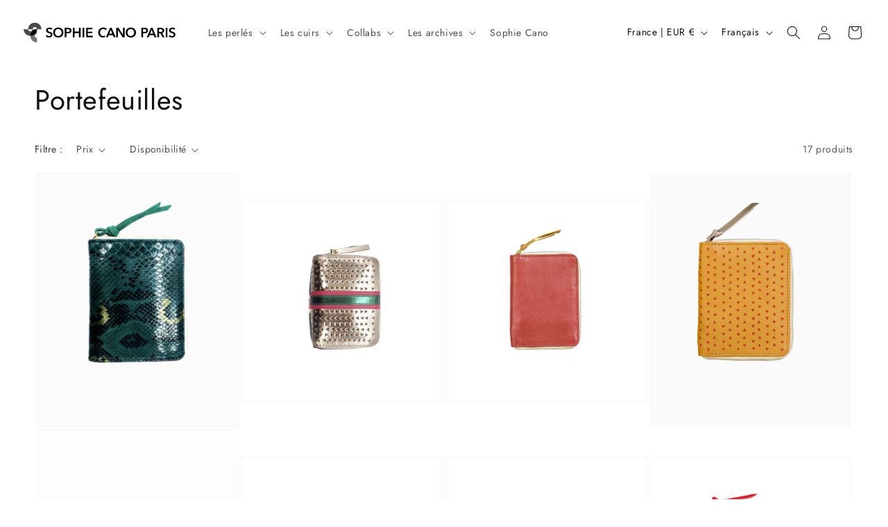

--- FILE ---
content_type: text/css
request_url: https://sophiecanoparis.com/cdn/shop/t/15/assets/scp-variables.css?v=60125216977502886251764829884
body_size: -598
content:
:root {
  --surface-light:#f6f6f6 ;
}

--- FILE ---
content_type: text/css
request_url: https://sophiecanoparis.com/cdn/shop/t/15/assets/scp_surcharge.css?v=23350159564481811241765782581
body_size: -260
content:
.hide{display:none!important}strong,b{font-weight:600}a{text-decoration:underline;color:inherit}a:hover{text-decoration:none}button,input,select,textarea{font-family:inherit;font-size:inherit;line-height:inherit;margin:0;padding:0;border:none;background:none;color:inherit;outline:none;box-shadow:none}product-info .page-width{padding:0}product-info .page-width .product__info-wrapper{padding:0 30px}product-info .product-media-container.constrain-height.media-fit-contain{width:100%}.header-wrapper--border-bottom{border-bottom:0}.product__media img{z-index:1}.scp-loader-spin{width:48px!important;height:48px!important;border-radius:50%;position:absolute!important;animation:rotate 1s linear infinite;left:calc(50% - 24px)!important;top:calc(50% - 24px)!important;z-index:0}.scp-loader-spin:before,.scp-loader-spin:after{content:"";box-sizing:border-box;position:absolute;top:0;right:0;bottom:0;left:0;border-radius:50%;border:1px solid #FFF;animation:prixClipFix 2s linear infinite}.scp-loader-spin:after{transform:rotate3d(90,90,0,180deg);border-color:#555}@keyframes rotate{0%{transform:rotate(0)}to{transform:rotate(360deg)}}@keyframes prixClipFix{0%{clip-path:polygon(50% 50%,0 0,0 0,0 0,0 0,0 0)}50%{clip-path:polygon(50% 50%,0 0,100% 0,100% 0,100% 0,100% 0)}75%,to{clip-path:polygon(50% 50%,0 0,100% 0,100% 100%,100% 100%,100% 100%)}}.product-media-container{background-color:#f6f6f6;border:none}@media screen and (max-width: 750px){.hide-mobile{display:none!important}}.price.cart-item__old-price,.cart-item__old-price{color:#b90000!important}
/*# sourceMappingURL=/cdn/shop/t/15/assets/scp_surcharge.css.map?v=23350159564481811241765782581 */


--- FILE ---
content_type: text/css
request_url: https://sophiecanoparis.com/cdn/shop/t/15/assets/scp-header.css?v=162466482862152702431765833328
body_size: -287
content:
li.niv1{border-bottom:1px solid #dedede}li.niv1:last-child{border-bottom:none}.header{grid-template-columns:auto 1fr}.menu-drawer__navigation{padding-top:0}.menu-drawer__navigation ul{list-style:none}.menu-drawer__navigation ul.menu-global{padding:0 30px}.menu-drawer__navigation ul.menu-global ul{padding:0}.menu-drawer__navigation ul.menu-global ul li a{padding:6px 0;font-weight:300}.menu-drawer__navigation ul.menu-global ul ul{padding:0 0 0 5px}.menu-drawer__navigation ul.menu-global ul ul li a{padding:4px 0;font-weight:300;font-size:.95em}.menu-drawer__navigation a{text-decoration:none;font-size:2rem;width:100%;display:block;padding:12px 0;color:#292929}.menu-drawer__navigation a.have-submenu{padding-bottom:0}.header__heading-logo-wrapper{opacity:1;transition:opacity .3s ease-in-out}.menu-open .header__heading-logo-wrapper{opacity:0}.menu-drawer__localization{display:flex;gap:2rem}.list-social__item .svg-wrapper{width:auto;height:auto}.header__submenu.list-menu{padding:0}.header__submenu.list-menu.list-menu--disclosure{width:auto;top:calc(100% + 5px);min-width:200px}.header__submenu.list-menu a.list-menu__item{display:flex;flex-direction:column;padding:1rem 0;align-items:start;text-decoration:none}.header__submenu.list-menu a.list-menu__item .label{padding:.5rem 2rem;width:100%}.header__submenu.list-menu a.list-menu__item:hover{background-color:#f5f5f5}.header__submenu.list-menu a.list-menu__item img{max-width:250px;aspect-ratio:16/9;-o-object-fit:cover;object-fit:cover;-o-object-position:center;object-position:center}.mega-menu .mega-menu__content{padding:1rem 0}.mega-menu .mega-menu__content .mega-menu__list{display:flex;flex-direction:row;gap:1rem;justify-content:center}.mega-menu .mega-menu__content .mega-menu__list li a{flex:1 1 auto;display:flex;flex-direction:column-reverse;gap:.5rem}.mega-menu .mega-menu__content .mega-menu__list li a img{max-width:250px;aspect-ratio:16/9;-o-object-fit:cover;object-fit:cover;-o-object-position:center;object-position:center}
/*# sourceMappingURL=/cdn/shop/t/15/assets/scp-header.css.map?v=162466482862152702431765833328 */


--- FILE ---
content_type: text/css
request_url: https://sophiecanoparis.com/cdn/shop/t/15/assets/scp-template-collection.css?v=164261056434308116961765824289
body_size: -489
content:
.scp-collection{padding:4px;display:grid;flex-wrap:wrap;gap:4px;justify-content:center;align-items:center;margin:0 auto;grid-template-columns:repeat(4,1fr);grid-template-rows:1fr}.scp-collection.col-3-products{grid-template-columns:repeat(3,1fr)}.scp-collection.col-2-products{grid-template-columns:repeat(2,1fr)}@media screen and (max-width: 1400px){.scp-collection{grid-template-columns:repeat(4,1fr)}}@media screen and (max-width: 1050px){.scp-collection{grid-template-columns:repeat(2,1fr)}}@media screen and (max-width: 700px){.scp-collection.col1-mobile{grid-template-columns:repeat(1,1fr)}}@media screen and (max-width: 500px){.scp-collection{grid-template-columns:repeat(1,1fr)}}@media screen and (max-width: 750px){.collection.page-width{padding:0}}.collection-description-seo{max-width:80ch}.related-products{margin-top:4px}.related-products .section-header{background-color:var(--surface-light)}.related-products .section-header h2{text-align:left;padding:16px;margin:0;font-size:18px;font-weight:400}@media screen and (max-width: 750px){.related-products .section-header h2{font-size:24px;text-align:center}}
/*# sourceMappingURL=/cdn/shop/t/15/assets/scp-template-collection.css.map?v=164261056434308116961765824289 */


--- FILE ---
content_type: text/css
request_url: https://sophiecanoparis.com/cdn/shop/t/15/assets/scp-component-card.css?v=21207803460563842521765797627
body_size: 522
content:
.scp-card{display:flex;justify-content:center;align-items:center;flex-basis:25%;aspect-ratio:.7;overflow:hidden;position:relative;container-type:inline-size;container-name:card;background-color:#f6f6f6}.scp-card a{width:100%;height:100%;display:block}.scp-card .splide__pagination{display:none;width:100%;padding:0 50px;gap:2px}.scp-card .splide__pagination li{width:25%}.scp-card .splide__pagination .splide__pagination__page{border-radius:0;height:1px;width:100%;background-color:#c7c7c7;display:block}.scp-card .splide__pagination .splide__pagination__page.is-active{background-color:#363636;transform:scale(1)}.scp-card .scp-card-inner,.scp-card .scp-card-inner.splide{width:100%;height:100%}.scp-card .scp-card-inner.splide .splide__track{height:100%}.scp-card .scp-card-inner .splide__slide{padding:1px}.scp-card .scp-card-inner img{width:100%;height:100%;-o-object-fit:cover;object-fit:cover;-o-object-position:center;object-position:center}.scp-card .product-info{position:absolute;bottom:0;width:100%;opacity:1;transition:all .65s ease-in-out}.scp-card .product-info a{display:flex;flex-direction:row;flex-wrap:wrap;justify-content:space-between;align-items:flex-end;padding:1.7rem;font-size:1.3rem;line-height:1em;text-decoration:none;-moz-column-gap:1rem;column-gap:1rem;row-gap:.5rem}.scp-card .product-info a h3{font-size:1em;color:#1c1c1c;margin:0;flex:1 1 auto}.scp-card .product-info a .product-prices{display:flex;flex-basis:0%;gap:5px}.scp-card .product-info a span.product-price{font-size:1em;color:#1c1c1c;margin:0}.scp-card .splide__arrow{transition:all .45s ease-in-out;opacity:1;z-index:100;background:none;width:3rem;height:3rem}.scp-card .splide__arrow:after{content:"";display:block;width:9px;height:16px}.scp-card .splide__arrow svg{display:none}.scp-card .splide__arrow.splide__arrow--prev:after{background-image:url("data:image/svg+xml,%3csvg xmlns='http://www.w3.org/2000/svg' width='9' height='16' fill='none' viewBox='0 0 9 16'%3e%3cg id='Group'%3e%3cg id='Frame 35'%3e%3cpath id='Vector 6_____0_0_WMFWCJQFKP' stroke='black' d='M8 1L1 8L8 15'/%3e%3c/g%3e%3c/g%3e%3c/svg%3e")}.scp-card .splide__arrow.splide__arrow--next:after{background-image:url("data:image/svg+xml,%3csvg xmlns='http://www.w3.org/2000/svg' width='9' height='16' fill='none' viewBox='0 0 9 16'%3e%3cg id='Group'%3e%3cg id='Frame 34'%3e%3cpath id='Vector 7_____0_0_ISLRBXMTCO' stroke='black' d='M1 1L7.5625 7.77419L1 14.5484'/%3e%3c/g%3e%3c/g%3e%3c/svg%3e")}@media (min-width: 700px) and (pointer: fine){.scp-card .splide__arrow{transition:all .45s ease-in-out;opacity:0}.scp-card .splide__arrow.splide__arrow--prev{left:3rem}.scp-card .splide__arrow.splide__arrow--next{right:3rem}.scp-card:hover .product-info{bottom:0;opacity:1}.scp-card:hover .splide__arrow{opacity:1}.scp-card:hover .splide__arrow--prev{left:1rem}.scp-card:hover .splide__arrow--next{right:1rem}.scp-card .product-info{bottom:-40px;opacity:0}.scp-card .product-info.is-fixed{bottom:0;opacity:1}}@media screen and (max-width: 700px){.scp-card{width:100%;min-height:370px}}@media screen and (max-width: 520px){.scp-product-grid .scp-card,.scp-card{aspect-ratio:auto;height:100%;flex-direction:column;background-color:#f6f6f6}.scp-product-grid .scp-card .splide__pagination,.scp-card .splide__pagination{display:flex}.scp-product-grid .scp-card .splide__arrow,.scp-card .splide__arrow{display:none}.scp-product-grid .scp-card .product-info,.scp-card .product-info{position:relative}.scp-product-grid .scp-card .product-info a,.scp-card .product-info a{padding-top:0;justify-content:center;text-align:center}.scp-product-grid .scp-card .product-info a>*,.scp-card .product-info a>*{width:100%}.scp-product-grid .scp-card a,.scp-card a{height:auto}}.scp-collection-archives .scp-card{background-color:#fff;padding:1px}.scp-collection-archives .scp-card .scp-card-inner ul.scp-card-medias{position:relative;list-style:none;margin:0;padding:0;height:100%}.scp-collection-archives .scp-card li.scp-card-media-item{position:absolute;top:50%;transform:translateY(-50%);left:0;transition:opacity .3s ease}.scp-collection-archives .scp-card li.scp-card-media-item img{width:100%;height:100%;-o-object-fit:cover;object-fit:cover}.scp-collection-archives .scp-card li.scp-card-media-item.media-id-2{opacity:0}.scp-collection-archives .scp-card:hover .scp-card-media-item.media-id-2{opacity:1}.scp-collection-archives .scp-card .product-info{padding:1px}.scp-collection-archives .scp-card .product-info a{background-color:var(--surface-light)}
/*# sourceMappingURL=/cdn/shop/t/15/assets/scp-component-card.css.map?v=21207803460563842521765797627 */


--- FILE ---
content_type: text/css
request_url: https://sophiecanoparis.com/cdn/shop/t/15/assets/scp-image-text.css?v=66715668522521095481765782579
body_size: -252
content:
.section-scp-image-text .col-2{display:flex;flex-direction:row;gap:4px;width:100%;align-items:stretch}.section-scp-image-text .col-2.image-left{flex-direction:row-reverse}.section-scp-image-text .col-2>*{flex:1 1 50%}.section-scp-image-text .col-2 .flex-item{background-color:#f6f6f6;overflow:hidden}.section-scp-image-text .col-2 .flex-item.container-text{padding:48px}@media screen and (max-width: 768px){.section-scp-image-text .col-2 .flex-item.container-text{padding:24px}}.section-scp-image-text .col-2 .flex-item.container-text .content-text{background-color:#fff;padding:24px;height:100%}.section-scp-image-text .col-2 .flex-item.container-text .content-text .overline p:first-child{margin-top:0}.section-scp-image-text .col-2 .flex-item.container-text .content-text .overline p:last-child{margin-bottom:0}.section-scp-image-text .col-2 .flex-item.container-text .content-text h1{margin-top:0;line-height:1.1}.section-scp-image-text .col-2 .flex-item.container-image{min-height:550px}.section-scp-image-text .col-2 .flex-item.container-image img.image-content{width:100%;height:auto}.section-scp-image-text .col-2 .flex-item.container-image.image-cover img{width:100%;height:100%;-o-object-fit:cover;object-fit:cover}@media screen and (max-width: 990px){.section-scp-image-text .col-2,.section-scp-image-text .col-2.image-right{flex-direction:column}.section-scp-image-text .col-2.image-left{flex-direction:column-reverse}.section-scp-image-text .col-2 .container-image{min-height:auto!important}}.content-text.accordion-bloc{position:relative}.content-text.accordion-bloc .accordion-content{margin:-1rem 0;overflow:hidden;transition:max-height .4s ease,opacity .3s ease}.content-text.accordion-bloc .accordion-toggle{display:none;align-items:center;gap:8px;margin-top:16px;padding:0;background:transparent;border:none;border-radius:0;cursor:pointer;transition:all .3s ease}.content-text.accordion-bloc .accordion-icon{transition:transform .3s ease;width:10px}@media (max-width: 768px){.content-text.accordion-bloc .accordion-content{max-height:0;opacity:0}.content-text.accordion-bloc .accordion-toggle{display:inline-flex}.content-text.accordion-bloc.is-expanded .accordion-content{max-height:2000px;opacity:1}.content-text.accordion-bloc.is-expanded .accordion-icon{transform:rotate(180deg)}}@media (min-width: 769px){.content-text.accordion-bloc .accordion-content{max-height:none!important;opacity:1!important}}
/*# sourceMappingURL=/cdn/shop/t/15/assets/scp-image-text.css.map?v=66715668522521095481765782579 */


--- FILE ---
content_type: text/javascript
request_url: https://sophiecanoparis.com/cdn/shop/t/15/assets/scp-actions.js?v=165000047801924839171765832909
body_size: 646
content:
let SplideOptions={type:"loop",perPage:1,arrows:!0,pagination:!0,easing:"cubic-bezier(0.25, 1, 0.5, 1)"};const observer=new MutationObserver(mutations=>{mutations.forEach(mutation=>{mutation.type==="childList"&&document.querySelectorAll(".splide").forEach(el=>{el.classList.contains("is-initialized")||(console.log("Initializing Splide on",el),new Splide(el,SplideOptions).mount(),el.classList.add("is-initialized"))})})}),grid=document.querySelector(".product-grid-container");if(grid&&observer.observe(grid,{childList:!0,subtree:!0}),document.getElementById("scrollCurseur")){let lastScrollTop=window.scrollY;window.addEventListener("scroll",()=>{const curseur=document.getElementById("scrollCurseur"),currentScroll=window.scrollY,isScrollingDown=currentScroll>lastScrollTop;currentScroll<=10?curseur.classList.remove("is-hide"):isScrollingDown&&curseur.classList.add("is-hide"),lastScrollTop=currentScroll})}const accordionHeaders=document.querySelectorAll(".accordion__header");accordionHeaders.forEach(header=>{header.addEventListener("click",()=>{const content=header.nextElementSibling,isOpen=content.style.maxHeight;document.querySelectorAll(".accordion__content").forEach(item=>{item.style.maxHeight=null}),isOpen?(content.style.maxHeight=null,content.classList.remove("open")):(content.style.maxHeight=content.scrollHeight+"px",content.classList.add("open"))})});let ratioX,ratioY;document.querySelectorAll(".product__media-list .scp-gallery-scroll").forEach((gallery,index)=>{const media=gallery.querySelector(".product__media");if(!media)return;const image=media.querySelector("img");image&&gallery.addEventListener("click",event=>{const rect=gallery.getBoundingClientRect(),clickX=event.clientX-rect.left,clickY=event.clientY-rect.top;ratioX=clickX/rect.width,ratioY=clickY/rect.height/.7;const attrWidth=Number(image.getAttribute("width")),attrHeight=Number(image.getAttribute("height"))})});function centerProductModalImage(){const container=document.querySelector(".product-media-modal__content");if(!container)return;const image=container.querySelector("img.active");if(!image)return;const scrollImageToCenter=()=>{const scrollAmountX=image.scrollHeight*ratioX,scrollAmountY=image.scrollWidth*ratioY;container.scrollTo({left:scrollAmountX/2,top:scrollAmountY/2})};image.complete?scrollImageToCenter():image.addEventListener("load",scrollImageToCenter,{once:!0})}const productModal=document.querySelector("product-modal");productModal&&new MutationObserver(mutations=>{for(const mutation of mutations)mutation.type==="attributes"&&mutation.attributeName==="open"&&productModal.hasAttribute("open")&&requestAnimationFrame(()=>{centerProductModalImage()})}).observe(productModal,{attributes:!0});const track=document.querySelector(".carousel-track");if(track){let updateSlide2=function(){window.innerWidth<768?track.style.transform=`translateX(-${index*100}%)`:track.style.transform=`translateY(-${index*(100/nbImagesDesktop)*nbImageDecalage}%)`},getMaxIndex2=function(){return window.innerWidth<768?slides.length-1:slides.length/nbImageDecalage-1};var updateSlide=updateSlide2,getMaxIndex=getMaxIndex2;const slides=track.querySelectorAll("img"),prevBtn=document.querySelector(".arrow.prev"),nextBtn=document.querySelector(".arrow.next"),viewport=document.querySelector(".carousel-viewport"),nbImagesMobile=1,nbImagesDesktop=5,nbImageDecalage=nbImagesDesktop-1;let index=0;nextBtn.addEventListener("click",()=>{index<getMaxIndex2()&&(index++,updateSlide2())}),prevBtn.addEventListener("click",()=>{index>0&&(index--,updateSlide2())}),viewport.addEventListener("scroll",()=>{if(window.innerWidth<768){const scrollLeft=viewport.scrollLeft,viewportWidth=viewport.offsetWidth;index=Math.round(scrollLeft/viewportWidth)}}),window.addEventListener("resize",()=>{updateSlide2()}),updateSlide2()}document.addEventListener("DOMContentLoaded",function(){document.querySelectorAll(".accordion-bloc").forEach(function(bloc){const toggleBtn=bloc.querySelector(".accordion-toggle"),collapsible=bloc.querySelector(".accordion-content");if(toggleBtn&&!collapsible){toggleBtn.style.display="none";return}!toggleBtn||!collapsible||toggleBtn.addEventListener("click",function(){const isExpanded=bloc.classList.contains("is-expanded");bloc.classList.toggle("is-expanded"),toggleBtn.setAttribute("aria-expanded",!isExpanded),toggleBtn.querySelector(".accordion__toggle-text").textContent=isExpanded?"Lire plus":"Lire moins",isExpanded&&setTimeout(()=>{toggleBtn.scrollIntoView({behavior:"smooth",block:"nearest"})},300)})})});
//# sourceMappingURL=/cdn/shop/t/15/assets/scp-actions.js.map?v=165000047801924839171765832909


--- FILE ---
content_type: image/svg+xml
request_url: https://sophiecanoparis.com/cdn/shop/files/LOGO-MONO_f705ed02-0e5c-4fee-9dfd-f403c50f98e9.svg?v=1763731759&width=230
body_size: 3070
content:
<svg xmlns="http://www.w3.org/2000/svg" fill="none" viewBox="0 0 681 113" height="113" width="681">
<path fill="#4A4A4A" d="M50 42.3333C50 37.1246 54.2606 32.8889 59.5 32.8889C64.7394 32.8889 69 37.1246 69 42.3333H88C88 26.712 75.2132 14 59.5 14C43.7868 14 31 26.712 31 42.3333H50Z"></path>
<path fill="#4A4A4A" d="M50 42.3333C50 47.542 45.7394 51.7778 40.5 51.7778C35.2606 51.7778 31 47.542 31 42.3333H12C12 57.9546 24.7868 70.6666 40.5 70.6666C56.2132 70.6666 69 57.9546 69 42.3333H50Z"></path>
<path fill="#737272" d="M69 80.1111C63.7606 80.1111 59.5 75.8754 59.5 70.6666C59.5 65.4579 63.7606 61.2222 69 61.2222V42.3333C53.2868 42.3333 40.5 55.0453 40.5 70.6666C40.5 86.288 53.2868 99 69 99V80.1111Z"></path>
<path fill="black" d="M40.5 70.6666C56.2132 70.6666 69 57.9546 69 42.3333C53.2868 42.3333 40.5 55.0453 40.5 70.6666Z"></path>
<path fill="black" d="M122.849 34.9775C124.929 34.9775 127.029 35.343 129.147 36.0752C131.305 36.8075 133.173 37.9065 134.753 39.3711L130.015 44.5742C129.244 43.5721 128.146 42.7431 126.721 42.0879C125.334 41.3941 123.927 41.0479 122.502 41.0479C121.654 41.0479 120.807 41.1633 119.959 41.3945C119.112 41.5873 118.341 41.9145 117.647 42.377C116.954 42.8009 116.376 43.3792 115.914 44.1113C115.49 44.805 115.278 45.6533 115.278 46.6553C115.278 47.5803 115.471 48.3711 115.856 49.0264C116.242 49.6815 116.762 50.2397 117.417 50.7021C118.11 51.1646 118.938 51.5701 119.901 51.917C120.865 52.2639 121.924 52.6101 123.08 52.957C124.39 53.381 125.738 53.8628 127.125 54.4023C128.55 54.9419 129.841 55.6555 130.997 56.542C132.191 57.4284 133.155 58.5466 133.887 59.8955C134.657 61.2444 135.042 62.9209 135.042 64.9248C135.042 67.1217 134.637 69.0487 133.828 70.7061C133.019 72.3247 131.941 73.6738 130.593 74.7529C129.244 75.8321 127.664 76.642 125.854 77.1816C124.043 77.7212 122.136 77.9912 120.133 77.9912C117.475 77.9912 114.874 77.5095 112.331 76.5459C109.788 75.5438 107.708 74.0785 106.09 72.1514L111.291 67.2949C112.293 68.6824 113.622 69.7814 115.278 70.5908C116.973 71.4002 118.63 71.8046 120.248 71.8047C121.096 71.8047 121.963 71.7083 122.849 71.5156C123.735 71.2844 124.524 70.918 125.218 70.417C125.95 69.9159 126.528 69.2997 126.952 68.5674C127.414 67.7966 127.645 66.8521 127.646 65.7344C127.646 64.6552 127.394 63.7689 126.894 63.0752C126.393 62.3429 125.719 61.7257 124.871 61.2246C124.024 60.6851 123.022 60.2223 121.866 59.8369C120.711 59.4515 119.497 59.047 118.226 58.623C116.993 58.2376 115.76 57.7749 114.527 57.2354C113.295 56.6958 112.177 55.9831 111.176 55.0967C110.213 54.2102 109.423 53.1303 108.807 51.8584C108.19 50.5481 107.882 48.9297 107.882 47.0029C107.882 44.9216 108.306 43.1291 109.153 41.626C110.039 40.1228 111.176 38.8893 112.562 37.9258C113.988 36.9237 115.587 36.191 117.359 35.7285C119.17 35.2276 121 34.9776 122.849 34.9775ZM159.845 34.9775C163.042 34.9776 165.989 35.4785 168.686 36.4805C171.382 37.4826 173.714 38.9087 175.679 40.7588C177.643 42.6087 179.165 44.8634 180.243 47.5225C181.36 50.1433 181.92 53.0921 181.92 56.3682C181.92 59.5672 181.36 62.4968 180.243 65.1562C179.164 67.777 177.643 70.0514 175.679 71.9785C173.714 73.8671 171.382 75.3505 168.686 76.4297C165.989 77.4702 163.042 77.9912 159.845 77.9912C156.686 77.9912 153.757 77.4703 151.061 76.4297C148.402 75.3505 146.091 73.867 144.126 71.9785C142.2 70.0514 140.678 67.7772 139.561 65.1562C138.482 62.4968 137.942 59.5672 137.942 56.3682C137.942 53.0921 138.482 50.1433 139.561 47.5225C140.678 44.8632 142.2 42.6088 144.126 40.7588C146.091 38.9088 148.402 37.4826 151.061 36.4805C153.757 35.4784 156.686 34.9775 159.845 34.9775ZM352.501 34.9775C353.811 34.9775 355.178 35.1121 356.604 35.3818C358.029 35.6131 359.397 35.9985 360.707 36.5381C362.017 37.0391 363.25 37.6755 364.405 38.4463C365.561 39.2171 366.544 40.1416 367.353 41.2207L361.805 45.6152C360.726 44.1506 359.32 43.0908 357.586 42.4355C355.852 41.7418 354.157 41.3945 352.501 41.3945C350.382 41.3945 348.455 41.7799 346.722 42.5508C344.988 43.3216 343.486 44.3816 342.215 45.7305C340.982 47.0795 340.019 48.6602 339.325 50.4717C338.67 52.283 338.343 54.2485 338.343 56.3682C338.343 58.6036 338.67 60.647 339.325 62.4971C339.98 64.3468 340.905 65.9461 342.099 67.2949C343.331 68.6054 344.796 69.6271 346.491 70.3594C348.186 71.0916 350.093 71.458 352.212 71.458C354.408 71.458 356.354 71.0335 358.049 70.1855C359.467 69.4439 360.655 68.5128 361.614 67.3936L357.221 77.4971C355.649 77.8246 353.961 77.9912 352.154 77.9912C348.957 77.9912 346.009 77.4703 343.312 76.4297C340.654 75.3505 338.362 73.8671 336.436 71.9785C334.509 70.0514 333.007 67.7771 331.929 65.1562C330.85 62.4968 330.311 59.5672 330.311 56.3682C330.311 53.0921 330.869 50.1433 331.986 47.5225C333.142 44.8632 334.702 42.6087 336.667 40.7588C338.67 38.9088 341.02 37.4826 343.717 36.4805C346.414 35.4784 349.342 34.9775 352.501 34.9775ZM469.451 34.9775C472.649 34.9776 475.595 35.4785 478.292 36.4805C480.989 37.4826 483.32 38.9087 485.285 40.7588C487.25 42.6087 488.771 44.8634 489.85 47.5225C490.967 50.1433 491.525 53.0921 491.525 56.3682C491.525 59.5672 490.967 62.4968 489.85 65.1562C488.771 67.777 487.25 70.0514 485.285 71.9785C483.32 73.8671 480.989 75.3505 478.292 76.4297C475.595 77.4702 472.649 77.9912 469.451 77.9912C466.292 77.9912 463.364 77.4703 460.667 76.4297C458.009 75.3505 455.697 73.867 453.732 71.9785C451.806 70.0514 450.284 67.7772 449.167 65.1562C448.088 62.4968 447.549 59.5672 447.549 56.3682C447.549 53.0921 448.088 50.1433 449.167 47.5225C450.284 44.8632 451.806 42.6088 453.732 40.7588C455.697 38.9088 458.009 37.4826 460.667 36.4805C463.364 35.4784 466.292 34.9775 469.451 34.9775ZM647.739 34.9775C649.82 34.9776 651.919 35.3429 654.038 36.0752C656.195 36.8075 658.064 37.9065 659.644 39.3711L654.905 44.5742C654.135 43.5722 653.037 42.7431 651.611 42.0879C650.224 41.3942 648.818 41.0479 647.393 41.0479C646.545 41.0479 645.697 41.1633 644.85 41.3945C644.002 41.5872 643.232 41.9145 642.538 42.377C641.845 42.8008 641.267 43.3792 640.805 44.1113C640.381 44.805 640.169 45.6533 640.169 46.6553C640.169 47.5803 640.362 48.3711 640.747 49.0264C641.132 49.6813 641.652 50.2398 642.307 50.7021C643 51.1647 643.829 51.5701 644.792 51.917C645.755 52.2639 646.815 52.6102 647.971 52.957C649.28 53.381 650.629 53.8628 652.016 54.4023C653.441 54.9419 654.731 55.6556 655.887 56.542C657.081 57.4285 658.044 58.5465 658.776 59.8955C659.547 61.2444 659.933 62.9207 659.933 64.9248C659.933 67.1217 659.528 69.0487 658.719 70.7061C657.91 72.3248 656.831 73.6737 655.482 74.7529C654.134 75.8321 652.555 76.642 650.744 77.1816C648.934 77.7212 647.027 77.9912 645.023 77.9912C642.365 77.9912 639.764 77.5094 637.222 76.5459C634.679 75.5438 632.599 74.0785 630.98 72.1514L636.182 67.2949C637.183 68.6825 638.512 69.7814 640.169 70.5908C641.864 71.4002 643.521 71.8047 645.139 71.8047C645.986 71.8047 646.853 71.7083 647.739 71.5156C648.625 71.2844 649.415 70.918 650.108 70.417C650.84 69.916 651.418 69.2995 651.842 68.5674C652.304 67.7966 652.535 66.8521 652.535 65.7344C652.535 64.6553 652.285 63.7689 651.784 63.0752C651.283 62.3429 650.609 61.7257 649.762 61.2246C648.914 60.685 647.913 60.2223 646.757 59.8369C645.601 59.4515 644.388 59.047 643.116 58.623C641.883 58.2376 640.651 57.7749 639.418 57.2354C638.185 56.6958 637.068 55.983 636.066 55.0967C635.103 54.2102 634.313 53.1303 633.696 51.8584C633.08 50.5481 632.773 48.9296 632.772 47.0029C632.772 44.9218 633.195 43.1291 634.043 41.626C634.929 40.1228 636.066 38.8893 637.453 37.9258C638.878 36.9237 640.477 36.191 642.249 35.7285C644.06 35.2275 645.89 34.9775 647.739 34.9775ZM200.795 36.0176C203.145 36.0176 205.264 36.2303 207.151 36.6543C209.039 37.0783 210.657 37.7718 212.006 38.7354C213.354 39.6989 214.394 40.9324 215.126 42.4355C215.858 43.9387 216.225 45.7503 216.225 47.8701C216.225 50.144 215.801 52.0521 214.953 53.5938C214.106 55.1353 212.949 56.388 211.485 57.3516C210.06 58.2765 208.384 58.9511 206.458 59.375C204.532 59.7989 202.49 60.0107 200.333 60.0107H194.728V76.9502H187.446V36.0176H200.795ZM229.11 52.5527H248.238V36.0176H255.52V76.9502H248.238V58.7969H229.11V76.9502H221.829V36.0176H229.11V52.5527ZM270.636 76.9502H263.354V36.0176H270.636V76.9502ZM305.881 42.377H286.06V52.7842H304.841V58.9121H286.06V70.4746H306.921V76.9502H278.778V36.0176H305.881V42.377ZM404.927 76.9502H396.605L392.792 67.584H375.051L371.353 76.9502H363.204L381.003 36.0176H387.302L404.927 76.9502ZM436.135 66.6592H436.251V36.0176H443.532V76.9502H434.286L414.869 45.3262H414.753V76.9502H407.472V36.0176H417.123L436.135 66.6592ZM527.665 36.0176C530.015 36.0176 532.134 36.2303 534.021 36.6543C535.909 37.0783 537.528 37.7718 538.876 38.7354C540.224 39.6989 541.264 40.9324 541.996 42.4355C542.728 43.9387 543.095 45.7503 543.095 47.8701C543.095 50.144 542.671 52.0521 541.823 53.5938C540.976 55.1353 539.819 56.388 538.355 57.3516C536.93 58.2765 535.254 58.9511 533.328 59.375C531.402 59.7989 529.36 60.0107 527.203 60.0107H521.598V76.9502H514.316V36.0176H527.665ZM579.384 76.9502H571.062L567.248 67.584H549.508L545.809 76.9502H537.661L555.46 36.0176H561.759L579.384 76.9502ZM597.069 36.0176C598.996 36.0176 600.864 36.2303 602.675 36.6543C604.486 37.0397 606.085 37.6941 607.472 38.6191C608.897 39.5441 610.033 40.7586 610.881 42.2617C611.728 43.7648 612.152 45.5956 612.152 47.7539C612.152 50.7217 611.305 53.1505 609.609 55.0391C607.953 56.8889 605.68 58.1417 602.791 58.7969L613.713 76.9502H604.929L595.451 59.6064H590.135V76.9502H582.854V36.0176H597.069ZM625.898 76.9502H618.617V36.0176H625.898V76.9502ZM159.902 41.3945C157.783 41.3945 155.857 41.7799 154.123 42.5508C152.428 43.3216 150.964 44.3816 149.731 45.7305C148.499 47.0795 147.535 48.6602 146.842 50.4717C146.187 52.283 145.859 54.2486 145.859 56.3682C145.859 58.5649 146.187 60.5886 146.842 62.4385C147.535 64.25 148.499 65.8307 149.731 67.1797C151.003 68.5287 152.487 69.5885 154.182 70.3594C155.915 71.0916 157.822 71.458 159.902 71.458C161.983 71.458 163.889 71.0916 165.623 70.3594C167.357 69.5885 168.84 68.5287 170.073 67.1797C171.345 65.8307 172.307 64.2499 172.962 62.4385C173.655 60.5885 174.003 58.565 174.003 56.3682C174.003 54.2485 173.655 52.2831 172.962 50.4717C172.307 48.6602 171.364 47.0795 170.131 45.7305C168.898 44.3815 167.414 43.3216 165.681 42.5508C163.947 41.78 162.021 41.3945 159.902 41.3945ZM469.509 41.3945C467.39 41.3945 465.463 41.7799 463.729 42.5508C462.035 43.3216 460.571 44.3816 459.338 45.7305C458.105 47.0795 457.142 48.6602 456.448 50.4717C455.793 52.283 455.466 54.2486 455.466 56.3682C455.466 58.5649 455.793 60.5886 456.448 62.4385C457.142 64.25 458.105 65.8307 459.338 67.1797C460.609 68.5286 462.092 69.5885 463.787 70.3594C465.521 71.0917 467.428 71.458 469.509 71.458C471.589 71.458 473.496 71.0916 475.229 70.3594C476.963 69.5885 478.447 68.5287 479.68 67.1797C480.951 65.8307 481.913 64.2499 482.568 62.4385C483.262 60.5885 483.608 58.565 483.608 56.3682C483.608 54.2485 483.262 52.2831 482.568 50.4717C481.913 48.6602 480.97 47.0795 479.737 45.7305C478.504 44.3815 477.021 43.3216 475.287 42.5508C473.554 41.78 471.628 41.3946 469.509 41.3945ZM377.535 61.3408H390.249L383.95 44.6904L377.535 61.3408ZM551.992 61.3408H564.706L558.406 44.6904L551.992 61.3408ZM194.728 53.8828H199.812C201.007 53.8828 202.143 53.8055 203.222 53.6514C204.3 53.4587 205.264 53.1505 206.111 52.7266C206.959 52.2641 207.633 51.6468 208.134 50.876C208.635 50.1052 208.885 49.1033 208.885 47.8701C208.885 46.6754 208.635 45.7118 208.134 44.9795C207.633 44.2086 206.959 43.6105 206.111 43.1865C205.302 42.7627 204.359 42.4926 203.28 42.377C202.24 42.2228 201.161 42.1465 200.044 42.1465H194.728V53.8828ZM521.598 53.8828H526.683C527.877 53.8828 529.013 53.8055 530.092 53.6514C531.17 53.4587 532.134 53.1505 532.981 52.7266C533.829 52.2641 534.503 51.6468 535.004 50.876C535.505 50.1052 535.755 49.1033 535.755 47.8701C535.755 46.6754 535.505 45.7118 535.004 44.9795C534.503 44.2086 533.829 43.6105 532.981 43.1865C532.173 42.7627 531.229 42.4926 530.15 42.377C529.11 42.2228 528.031 42.1465 526.914 42.1465H521.598V53.8828ZM590.135 53.6514H596.087C597.127 53.6514 598.168 53.5741 599.208 53.4199C600.248 53.2657 601.173 52.9766 601.981 52.5527C602.829 52.1288 603.522 51.5314 604.062 50.7607C604.601 49.9513 604.871 48.9297 604.871 47.6963C604.871 46.5788 604.621 45.6732 604.12 44.9795C603.619 44.2473 602.983 43.6691 602.213 43.2451C601.442 42.8212 600.556 42.5321 599.555 42.3779C598.592 42.2238 597.647 42.1465 596.723 42.1465H590.135V53.6514Z"></path>
</svg>
